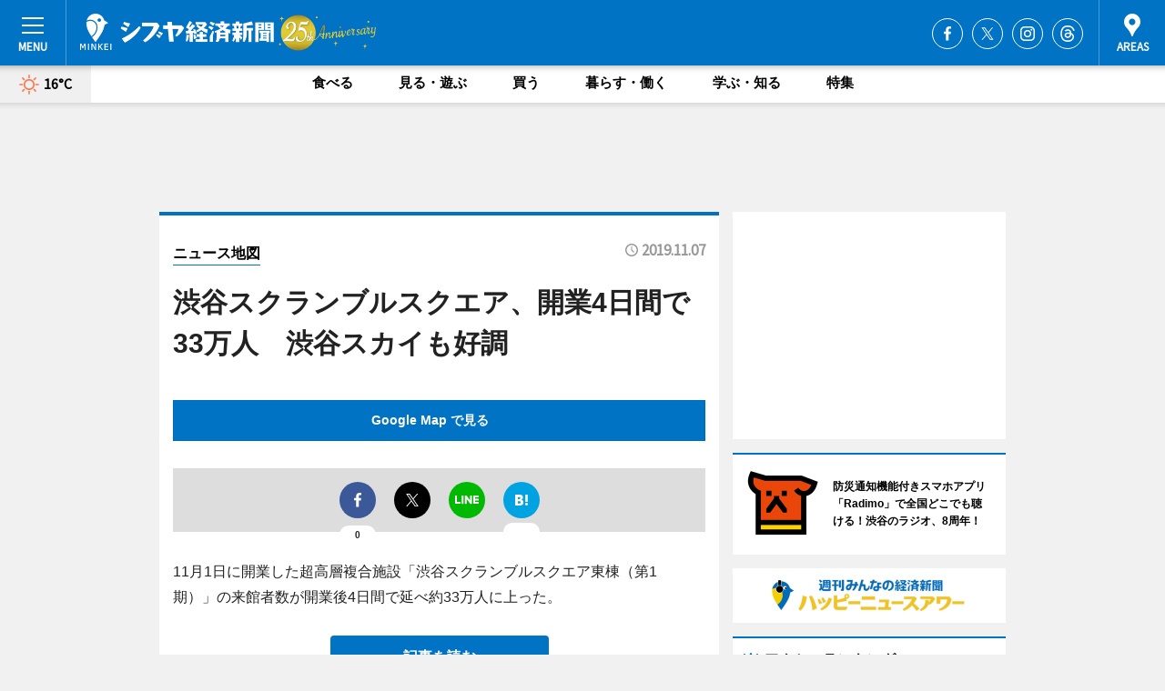

--- FILE ---
content_type: text/html; charset=utf-8
request_url: https://www.shibukei.com/mapnews/14579/
body_size: 72898
content:
<!DOCTYPE HTML>
<html>
<head>
<meta http-equiv="Content-Type" content="text/html; charset=utf-8">
<meta name="viewport" content="width=device-width,initial-scale=1,minimum-scale=1,maximum-scale=1,user-scalable=no">
<title>渋谷スクランブルスクエア、開業4日間で33万人　渋谷スカイも好調（ニュース地図） - シブヤ経済新聞</title>

<meta name="keywords" content="渋谷,シブヤ,経済,新聞,ニュース">
<meta name="description" content="シブヤ経済新聞は、広域渋谷圏のビジネス＆カルチャーニュースをお届けするニュースサイトです。イベントや展覧会・ライブなどのカルチャー情報はもちろん、ニューオープンの店舗情報から地元企業やソーシャルビジネスの新しい取り組み、エリアの流行・トレンドまで、地元のまちを楽しむ「ハッピーニュース」をお届けしています。">
<meta property="fb:app_id" content="475493342486765">
<meta property="fb:admins" content="100001334499453">
<meta property="og:site_name" content="シブヤ経済新聞">
<meta property="og:locale" content="ja_JP">
<meta property="og:type" content="article">
<meta name="twitter:card" content="summary_large_image">
<meta name="twitter:site" content="@minkei">
<meta property="og:title" content="渋谷スクランブルスクエア、開業4日間で33万人　渋谷スカイも好調（ニュース地図）">
<meta name="twitter:title" content="渋谷スクランブルスクエア、開業4日間で33万人　渋谷スカイも好調（ニュース地図）">
<link rel="canonical" href="https://www.shibukei.com/mapnews/14579/">
<meta property="og:url" content="https://www.shibukei.com/mapnews/14579/">
<meta name="twitter:url" content="https://www.shibukei.com/mapnews/14579/">
<meta property="og:description" content="広域渋谷圏のビジネス＆カルチャーニュース">
<meta name="twitter:description" content="広域渋谷圏のビジネス＆カルチャーニュース">
<meta property="og:image" content="https://images.keizai.biz/shibukei/headline/1573098826_photo.jpg">
<meta name="twitter:image" content="https://images.keizai.biz/shibukei/headline/1573098826_photo.jpg">
<meta property="fb:pages" content="138475029533957" />
<link href="https://images.keizai.biz/favicon.ico" rel="shortcut icon">
<link href="https://ex.keizai.biz/common.8.3.0/css.1.0.6/common.min.css?1768551712" rel="stylesheet" type="text/css">
<link href="https://ex.keizai.biz/common.8.3.0/css.1.0.6/single.min.css?1768551712" rel="stylesheet" type="text/css">
<link href="https://www.shibukei.com/css/style.css" rel="stylesheet" type="text/css">
<link href="https://ex.keizai.biz/common.8.3.0/css.1.0.6/all.min.css" rel="stylesheet" type="text/css">
<link href="https://fonts.googleapis.com/css?family=Source+Sans+Pro" rel="stylesheet">
<link href="https://cdn.jsdelivr.net/npm/yakuhanjp@3.0.0/dist/css/yakuhanjp.min.css" rel=”preload” as="stylesheet" type="text/css">
<link href="https://ex.keizai.biz/common.8.3.0/css.1.0.6/print.min.css" media="print" rel="stylesheet" type="text/css">
<script>
var microadCompass = microadCompass || {};
microadCompass.queue = microadCompass.queue || [];
</script>
<script charset="UTF-8" src="//j.microad.net/js/compass.js" onload="new microadCompass.AdInitializer().initialize();" async></script>
<script type="text/javascript">
var PWT={};
var pbjs = pbjs || {};
pbjs.que = pbjs.que || [];
var googletag = googletag || {};
googletag.cmd = googletag.cmd || [];
var gptRan = false;
PWT.jsLoaded = function(){
    if(!location.hostname.match(/proxypy.org|printwhatyoulike.com/)){
        loadGPT();
    }
};
var loadGPT = function(){
    if (!gptRan) {
        gptRan = true;
        var gads = document.createElement('script');
        var useSSL = 'https:' == document.location.protocol;
        gads.src = (useSSL ? 'https:' : 'http:') + '//securepubads.g.doubleclick.net/tag/js/gpt.js';
        gads.async = true;
        var node = document.getElementsByTagName('script')[0];
        node.parentNode.insertBefore(gads, node);
        var pbjsEl = document.createElement("script");
        pbjsEl.type = "text/javascript";
        pbjsEl.src = "https://anymind360.com/js/2131/ats.js";
        var pbjsTargetEl = document.getElementsByTagName("head")[0];
        pbjsTargetEl.insertBefore(pbjsEl, pbjsTargetEl.firstChild);
    }
};
setTimeout(loadGPT, 500);
</script>
<script type="text/javascript">
(function() {
var purl = window.location.href;
var url = '//ads.pubmatic.com/AdServer/js/pwt/157255/3019';
var profileVersionId = '';
if(purl.indexOf('pwtv=')>0){
    var regexp = /pwtv=(.*?)(&|$)/g;
    var matches = regexp.exec(purl);
    if(matches.length >= 2 && matches[1].length > 0){
    profileVersionId = '/'+matches[1];
    }
}
var wtads = document.createElement('script');
wtads.async = true;
wtads.type = 'text/javascript';
wtads.src = url+profileVersionId+'/pwt.js';
var node = document.getElementsByTagName('script')[0];
node.parentNode.insertBefore(wtads, node);
})();
</script>
<script>
window.gamProcessed = false;
window.gamFailSafeTimeout = 5e3;
window.reqGam = function () {
    if (!window.gamProcessed) {
        window.gamProcessed = true;
        googletag.cmd.push(function () {
            googletag.pubads().refresh();
        });
    }
};
setTimeout(function () {
    window.reqGam();
}, window.gamFailSafeTimeout);
var googletag = googletag || {};
googletag.cmd = googletag.cmd || [];
googletag.cmd.push(function(){
let issp = false;
let hbSlots = new Array();
let amznSlots = new Array();
const ua = window.navigator.userAgent.toLowerCase();
if (ua.indexOf('iphone') > 0 || ua.indexOf('ipod') > 0 || ua.indexOf('android') > 0 && ua.indexOf('mobile') > 0) {
    issp = true;
}
if (issp === true) {
    amznSlots.push(googletag.defineSlot('/159334285/sp_shibukei_header_1st', [[320, 100], [320, 50]], 'div-gpt-ad-1576055139196-0').addService(googletag.pubads()));
    hbSlots.push(googletag.defineSlot('/159334285/sp_shibukei_list_1st', [[336, 280], [300, 250], [320, 100], [320, 50], [200, 200], 'fluid'], 'div-gpt-ad-1580717788210-0').addService(googletag.pubads()));
    hbSlots.push(googletag.defineSlot('/159334285/sp_shibukei_inarticle', ['fluid', [300, 250], [336, 280], [320, 180], [1, 1]], 'div-gpt-ad-1576055195029-0').addService(googletag.pubads()));
    hbSlots.push(googletag.defineSlot('/159334285/sp_shibukei_footer_1st', ['fluid', [300, 250], [336, 280], [320, 100], [320, 50], [200, 200]], 'div-gpt-ad-1576055033248-0').addService(googletag.pubads()));
    hbSlots.push(googletag.defineSlot('/159334285/sp_shibukei_footer_2nd', [[300, 250], 'fluid', [336, 280], [320, 180], [320, 100], [320, 50], [200, 200]], 'div-gpt-ad-1576037774006-0').addService(googletag.pubads()));
    hbSlots.push(googletag.defineSlot('/159334285/sp_shibukei_footer_3rd', [[300, 250], [336, 280], [320, 100], [320, 50], [200, 200], 'fluid'], 'div-gpt-ad-1576055085577-0').addService(googletag.pubads()));
    hbSlots.push(googletag.defineSlot('/159334285/sp_shibukei_overlay', [320, 50], 'div-gpt-ad-1584427815478-0').addService(googletag.pubads()));
    hbSlots.push(googletag.defineSlot('/159334285/sp_shibukei_infeed_1st', ['fluid', [320, 100], [300, 100]], 'div-gpt-ad-1580370696425-0').addService(googletag.pubads()));
    hbSlots.push(googletag.defineSlot('/159334285/sp_shibukei_infeed_2st', [[300, 100], 'fluid', [320, 100]], 'div-gpt-ad-1580370846543-0').addService(googletag.pubads()));
    hbSlots.push(googletag.defineSlot('/159334285/sp_shibukei_infeed_3rd', [[300, 100], 'fluid', [320, 100]], 'div-gpt-ad-1580370937978-0').addService(googletag.pubads()));
} else {
    amznSlots.push(googletag.defineSlot('/159334285/pc_shibukei_header_1st', [[728, 90], [750, 100], [970, 90]], 'div-gpt-ad-1576054393576-0').addService(googletag.pubads()));
    amznSlots.push(googletag.defineSlot('/159334285/pc_shibukei_right_1st', ['fluid', [300, 250]], 'div-gpt-ad-1576054711791-0').addService(googletag.pubads()));
    hbSlots.push(googletag.defineSlot('/159334285/pc_shibukei_right_2nd', ['fluid', [300, 250], [200, 200]], 'div-gpt-ad-1576054772252-0').addService(googletag.pubads()));
    hbSlots.push(googletag.defineSlot('/159334285/pc_shibukei_inarticle', ['fluid', [300, 250], [336, 280]], 'div-gpt-ad-1576054895453-0').addService(googletag.pubads()));
    hbSlots.push(googletag.defineSlot('/159334285/pc_shibukei_right_3rd', [[300, 250], 'fluid', [300, 600], [160, 600], [200, 200]], 'div-gpt-ad-1576054833870-0').addService(googletag.pubads()));
    amznSlots.push(googletag.defineSlot('/159334285/pc_shibukei_left_1st', ['fluid', [300, 250]], 'div-gpt-ad-1576037145616-0'). addService(googletag.pubads()));
    hbSlots.push(googletag.defineSlot('/159334285/pc_shibukei_infeed_1st', ['fluid'], 'div-gpt-ad-1580370696425-0').addService(googletag.pubads()));
    hbSlots.push(googletag.defineSlot('/159334285/pc_shibukei_infeed_2st', ['fluid'], 'div-gpt-ad-1580370846543-0').addService(googletag.pubads()));
    hbSlots.push(googletag.defineSlot('/159334285/pc_shibukei_infeed_3rd', ['fluid'], 'div-gpt-ad-1580370937978-0').addService(googletag.pubads()));
}

const interstitialSlot = googletag.defineOutOfPageSlot('/159334285/shibukei_interstitial', googletag.enums.OutOfPageFormat.INTERSTITIAL);
if (interstitialSlot) amznSlots.push(interstitialSlot.addService(googletag.pubads()));
if (!googletag.pubads().isInitialLoadDisabled()) {
    googletag.pubads().disableInitialLoad();
}
googletag.pubads().enableSingleRequest();
googletag.pubads().collapseEmptyDivs();
googletag.enableServices();
googletag.pubads().refresh(amznSlots);
googletag.pubads().addEventListener('slotRequested', function(event) {
var elemId = event.slot.getSlotElementId();
for (var i = 0; i < hbSlots.length; i++) {
    if (hbSlots[i].getSlotElementId() == elemId) {
        window.gamProcessed = true;
    }
}
});
});
</script>
<script async src="//pagead2.googlesyndication.com/pagead/js/adsbygoogle.js"></script>
<script src="https://cdn.gmossp-sp.jp/ads/receiver.js"></script>
<script async src="https://contributor.google.com/scripts/53ce498761bf2b8e/loader.js"></script><script>(function(){'use strict';var g=function(a){var b=0;return function(){return b<a.length?{done:!1,value:a[b++]}:{done:!0}}},l=this||self,aa=/^[\w+/_-]+[=]{0,2}$/,m=null,p=function(){},q=function(a){var b=typeof a;if("object"==b)if(a){if(a instanceof Array)return"array";if(a instanceof Object)return b;var c=Object.prototype.toString.call(a);if("[object Window]"==c)return"object";if("[object Array]"==c||"number"==typeof a.length&&"undefined"!=typeof a.splice&&"undefined"!=typeof a.propertyIsEnumerable&&!a.propertyIsEnumerable("splice"))return"array";
if("[object Function]"==c||"undefined"!=typeof a.call&&"undefined"!=typeof a.propertyIsEnumerable&&!a.propertyIsEnumerable("call"))return"function"}else return"null";else if("function"==b&&"undefined"==typeof a.call)return"object";return b},r=Date.now||function(){return+new Date},t=function(a,b){function c(){}c.prototype=b.prototype;a.prototype=new c;a.prototype.constructor=a};var ba=function(a,b){Object.defineProperty(l,a,{configurable:!1,get:function(){return b},set:p})};var x=function(a,b){this.b=a===v&&b||"";this.a=w},w={},v={};var ca=function(a,b){a.src=b instanceof x&&b.constructor===x&&b.a===w?b.b:"type_error:TrustedResourceUrl";if(null===m)b:{b=l.document;if((b=b.querySelector&&b.querySelector("script[nonce]"))&&(b=b.nonce||b.getAttribute("nonce"))&&aa.test(b)){m=b;break b}m=""}b=m;b&&a.setAttribute("nonce",b)};var y=function(){return Math.floor(2147483648*Math.random()).toString(36)+Math.abs(Math.floor(2147483648*Math.random())^r()).toString(36)};var z=function(a,b){b=String(b);"application/xhtml+xml"===a.contentType&&(b=b.toLowerCase());return a.createElement(b)},A=function(a){this.a=a||l.document||document};A.prototype.appendChild=function(a,b){a.appendChild(b)};var B=function(a,b,c,d,e,f){try{var k=a.a,h=z(a.a,"SCRIPT");h.async=!0;ca(h,b);k.head.appendChild(h);h.addEventListener("load",function(){e();d&&k.head.removeChild(h)});h.addEventListener("error",function(){0<c?B(a,b,c-1,d,e,f):(d&&k.head.removeChild(h),f())})}catch(n){f()}};var da=l.atob("aHR0cHM6Ly93d3cuZ3N0YXRpYy5jb20vaW1hZ2VzL2ljb25zL21hdGVyaWFsL3N5c3RlbS8xeC93YXJuaW5nX2FtYmVyXzI0ZHAucG5n"),ea=l.atob("WW91IGFyZSBzZWVpbmcgdGhpcyBtZXNzYWdlIGJlY2F1c2UgYWQgb3Igc2NyaXB0IGJsb2NraW5nIHNvZnR3YXJlIGlzIGludGVyZmVyaW5nIHdpdGggdGhpcyBwYWdlLg=="),fa=l.atob("RGlzYWJsZSBhbnkgYWQgb3Igc2NyaXB0IGJsb2NraW5nIHNvZnR3YXJlLCB0aGVuIHJlbG9hZCB0aGlzIHBhZ2Uu"),ha=function(a,b,c){this.b=a;this.f=new A(this.b);this.a=null;this.c=[];this.g=!1;this.i=b;this.h=c},E=function(a){if(a.b.body&&!a.g){var b=
function(){C(a);l.setTimeout(function(){return D(a,3)},50)};B(a.f,a.i,2,!0,function(){l[a.h]||b()},b);a.g=!0}},C=function(a){for(var b=F(1,5),c=0;c<b;c++){var d=G(a);a.b.body.appendChild(d);a.c.push(d)}b=G(a);b.style.bottom="0";b.style.left="0";b.style.position="fixed";b.style.width=F(100,110).toString()+"%";b.style.zIndex=F(2147483544,2147483644).toString();b.style["background-color"]=H(249,259,242,252,219,229);b.style["box-shadow"]="0 0 12px #888";b.style.color=H(0,10,0,10,0,10);b.style.display=
"flex";b.style["justify-content"]="center";b.style["font-family"]="Roboto, Arial";c=G(a);c.style.width=F(80,85).toString()+"%";c.style.maxWidth=F(750,775).toString()+"px";c.style.margin="24px";c.style.display="flex";c.style["align-items"]="flex-start";c.style["justify-content"]="center";d=z(a.f.a,"IMG");d.className=y();d.src=da;d.style.height="24px";d.style.width="24px";d.style["padding-right"]="16px";var e=G(a),f=G(a);f.style["font-weight"]="bold";f.textContent=ea;var k=G(a);k.textContent=fa;I(a,
e,f);I(a,e,k);I(a,c,d);I(a,c,e);I(a,b,c);a.a=b;a.b.body.appendChild(a.a);b=F(1,5);for(c=0;c<b;c++)d=G(a),a.b.body.appendChild(d),a.c.push(d)},I=function(a,b,c){for(var d=F(1,5),e=0;e<d;e++){var f=G(a);b.appendChild(f)}b.appendChild(c);c=F(1,5);for(d=0;d<c;d++)e=G(a),b.appendChild(e)},F=function(a,b){return Math.floor(a+Math.random()*(b-a))},H=function(a,b,c,d,e,f){return"rgb("+F(Math.max(a,0),Math.min(b,255)).toString()+","+F(Math.max(c,0),Math.min(d,255)).toString()+","+F(Math.max(e,0),Math.min(f,
255)).toString()+")"},G=function(a){a=z(a.f.a,"DIV");a.className=y();return a},D=function(a,b){0>=b||null!=a.a&&0!=a.a.offsetHeight&&0!=a.a.offsetWidth||(ia(a),C(a),l.setTimeout(function(){return D(a,b-1)},50))},ia=function(a){var b=a.c;var c="undefined"!=typeof Symbol&&Symbol.iterator&&b[Symbol.iterator];b=c?c.call(b):{next:g(b)};for(c=b.next();!c.done;c=b.next())(c=c.value)&&c.parentNode&&c.parentNode.removeChild(c);a.c=[];(b=a.a)&&b.parentNode&&b.parentNode.removeChild(b);a.a=null};var ka=function(a,b,c,d,e){var f=ja(c),k=function(n){n.appendChild(f);l.setTimeout(function(){f?(0!==f.offsetHeight&&0!==f.offsetWidth?b():a(),f.parentNode&&f.parentNode.removeChild(f)):a()},d)},h=function(n){document.body?k(document.body):0<n?l.setTimeout(function(){h(n-1)},e):b()};h(3)},ja=function(a){var b=document.createElement("div");b.className=a;b.style.width="1px";b.style.height="1px";b.style.position="absolute";b.style.left="-10000px";b.style.top="-10000px";b.style.zIndex="-10000";return b};var J={},K=null;var L=function(){},M="function"==typeof Uint8Array,N=function(a,b){a.b=null;b||(b=[]);a.j=void 0;a.f=-1;a.a=b;a:{if(b=a.a.length){--b;var c=a.a[b];if(!(null===c||"object"!=typeof c||"array"==q(c)||M&&c instanceof Uint8Array)){a.g=b-a.f;a.c=c;break a}}a.g=Number.MAX_VALUE}a.i={}},O=[],P=function(a,b){if(b<a.g){b+=a.f;var c=a.a[b];return c===O?a.a[b]=[]:c}if(a.c)return c=a.c[b],c===O?a.c[b]=[]:c},Q=function(a,b,c){if(b<a.g)a.a[b+a.f]=c;else{var d=a.g+a.f;a.a[d]||(a.c=a.a[d]={});a.c[b]=c}return a},S=
function(a,b){var c=R;a.b||(a.b={});if(!a.b[b]){var d=P(a,b);d&&(a.b[b]=new c(d))}return a.b[b]};
L.prototype.h=M?function(){var a=Uint8Array.prototype.toJSON;Uint8Array.prototype.toJSON=function(){var b;void 0===b&&(b=0);if(!K){K={};for(var c="ABCDEFGHIJKLMNOPQRSTUVWXYZabcdefghijklmnopqrstuvwxyz0123456789".split(""),d=["+/=","+/","-_=","-_.","-_"],e=0;5>e;e++){var f=c.concat(d[e].split(""));J[e]=f;for(var k=0;k<f.length;k++){var h=f[k];void 0===K[h]&&(K[h]=k)}}}b=J[b];c=[];for(d=0;d<this.length;d+=3){var n=this[d],u=(e=d+1<this.length)?this[d+1]:0;h=(f=d+2<this.length)?this[d+2]:0;k=n>>2;n=(n&
3)<<4|u>>4;u=(u&15)<<2|h>>6;h&=63;f||(h=64,e||(u=64));c.push(b[k],b[n],b[u]||"",b[h]||"")}return c.join("")};try{return JSON.stringify(this.a&&this.a,T)}finally{Uint8Array.prototype.toJSON=a}}:function(){return JSON.stringify(this.a&&this.a,T)};var T=function(a,b){return"number"!=typeof b||!isNaN(b)&&Infinity!==b&&-Infinity!==b?b:String(b)};L.prototype.toString=function(){return this.a.toString()};var R=function(a){N(this,a)};t(R,L);var U=function(a){N(this,a)};t(U,L);var la=function(a,b){this.c=new A(a);var c=S(b,5);c=new x(v,P(c,4)||"");this.b=new ha(a,c,P(b,4));this.a=b},ma=function(a,b,c,d){b=new R(b?JSON.parse(b):null);b=new x(v,P(b,4)||"");B(a.c,b,3,!1,c,function(){ka(function(){E(a.b);d(!1)},function(){d(!0)},P(a.a,2),P(a.a,3),P(a.a,1))})};var na=function(a,b){V(a,"internal_api_load_with_sb",function(c,d,e){ma(b,c,d,e)});V(a,"internal_api_sb",function(){E(b.b)})},V=function(a,b,c){a=l.btoa(a+b);ba(a,c)},W=function(a,b,c){for(var d=[],e=2;e<arguments.length;++e)d[e-2]=arguments[e];e=l.btoa(a+b);e=l[e];if("function"==q(e))e.apply(null,d);else throw Error("API not exported.");};var X=function(a){N(this,a)};t(X,L);var Y=function(a){var b=this.h=l.document;var c=new U;var d=P(a,3);c=Q(c,1,d);d=P(a,12);c=Q(c,2,d);d=P(a,5);c=Q(c,3,d);d=P(a,10);c=Q(c,4,d);d=S(a,11);c.b||(c.b={});var e=d?d.a:d;c.b[5]=d;c=Q(c,5,e);this.g=new la(b,c);this.a=P(a,1);this.f=S(a,2);this.c=!1;this.b=a};Y.prototype.start=function(){try{oa(),na(this.a,this.g),l.googlefc=l.googlefc||{},"callbackQueue"in l.googlefc||(l.googlefc.callbackQueue=[]),pa(this)}catch(a){W(this.a,"internal_api_sb")}};
var oa=function(){var a=function(){if(!l.frames.googlefcPresent)if(document.body){var b=document.createElement("iframe");b.style.display="none";b.style.width="0px";b.style.height="0px";b.style.border="none";b.style.zIndex="-1000";b.style.left="-1000px";b.style.top="-1000px";b.name="googlefcPresent";document.body.appendChild(b)}else l.setTimeout(a,5)};a()},pa=function(a){var b=r();W(a.a,"internal_api_load_with_sb",a.f.h(),function(){var c;var d=a.a,e=l[l.btoa(d+"cached_js")];if(e){e=l.atob(e);e=parseInt(e,
10);d=l.btoa(d+"cached_js").split(".");var f=l;d[0]in f||"undefined"==typeof f.execScript||f.execScript("var "+d[0]);for(;d.length&&(c=d.shift());)d.length?f[c]&&f[c]!==Object.prototype[c]?f=f[c]:f=f[c]={}:f[c]=null;c=Math.abs(b-e);c=1728E5>c?0:c}else c=-1;0!=c&&(W(a.a,"internal_api_sb"),Z(a,P(a.b,9)))},function(c){c?Z(a,P(a.b,7)):Z(a,P(a.b,8))})},Z=function(a,b){a.c||(a.c=!0,a=new l.XMLHttpRequest,a.open("GET",b,!0),a.send())};(function(a,b){l[a]=function(c){for(var d=[],e=0;e<arguments.length;++e)d[e-0]=arguments[e];l[a]=p;b.apply(null,d)}})("__475an521in8a__",function(a){"function"==typeof l.atob&&(a=l.atob(a),a=new X(a?JSON.parse(a):null),(new Y(a)).start())});}).call(this);
window.__475an521in8a__("[base64]/[base64]/[base64]");</script>
<style>
.fc-ab-root .fc-button.fc-button-custom-choice, .fc-ab-root .fc-dialog-container .fc-subscription-link {
    display: none;
}
</style>
<script type="text/javascript">
window._taboola = window._taboola || [];
_taboola.push({article:'auto'});
! function(e, f, u, i) {
if (!document.getElementById(i)) {
e.async = 1;
e.src = u;
e.id = i;
f.parentNode.insertBefore(e, f);
}
}(document.createElement('script'),
document.getElementsByTagName('script')[0],
'//cdn.taboola.com/libtrc/minkeijapan-network/loader.js',
'tb_loader_script');
if (window.performance && typeof window.performance.mark == 'function')
{window.performance.mark('tbl_ic');}
</script>
</head>
<body>

<div id="wrap">
<div id="header">
<div class="inner">
<div id="menuBtn"><span></span></div>
<h1 class="logo"><a href="https://www.shibukei.com/">シブヤ経済新聞</a></h1>
<div id="areasBtn"><span></span></div>
<ul class="sns">
<li class="fb"><a href="https://www.facebook.com/shibukei" target="_blank">Facebook</a></li><li class="tw"><a href="https://twitter.com/shibuyakeizai" target="_blank">Twitter</a></li><li class="itg"><a href="https://www.instagram.com/shibukei_news" target="_blank">Instagram</a></li><li class="thr"><a href="https://www.threads.net/@shibukei_news" target="_blank">Threads</a></li></ul>
</div>
</div>
<div id="gNavi">
<div id="weather"><a href="https://www.shibukei.com/weather/"><img src="https://images.keizai.biz/img/weather/100.svg" alt=""><span>16°C</span></a></div>
<div class="link">
<ul>
<li><a href="https://www.shibukei.com/gourmet/archives/1/">食べる</a></li>
<li><a href="https://www.shibukei.com/play/archives/1/">見る・遊ぶ</a></li>
<li><a href="https://www.shibukei.com/shopping/archives/1/">買う</a></li>
<li><a href="https://www.shibukei.com/life/archives/1/">暮らす・働く</a></li>
<li><a href="https://www.shibukei.com/study/archives/1/">学ぶ・知る</a></li>
<li><a href="https://www.shibukei.com/special/archives/1/">特集</a></li>
</ul>
</div>
</div>
<div id="topBnr">
<script>
const spw = 430;
const hbnr = document.createElement('div');
const cbnr = document.createElement('div');
if (screen.width <= spw) {
    hbnr.classList.add("bnrW320");
    cbnr.setAttribute('id', 'div-gpt-ad-1576055139196-0');
} else {
    hbnr.classList.add("bnrWPC");
    cbnr.setAttribute('id', 'div-gpt-ad-1576054393576-0');
}
hbnr.appendChild(cbnr);
document.currentScript.parentNode.appendChild(hbnr);
if (screen.width <= spw) {
    googletag.cmd.push(function() { googletag.display('div-gpt-ad-1576055139196-0'); });
} else {
    googletag.cmd.push(function() { googletag.display('div-gpt-ad-1576054393576-0'); });
}
</script>
</div>

<div id="container">
<div class="contents" id="topBox">
<div class="box">
<div class="ttl">
<span><a href="https://www.shibukei.com/mapnews/archives/">ニュース地図</a></span>
<time>2019.11.07</time>
<h1>渋谷スクランブルスクエア、開業4日間で33万人　渋谷スカイも好調</h1>
</div>
<div class="main">
<a href="https://www.shibukei.com/headline/14579/"><img src="https://maps.googleapis.com/maps/api/staticmap?size=744x419&scale=2&markers=anchor:bottomcenter|icon:https://images.keizai.biz/img/extras/mapicon2025v5.png|35.6582481,139.70227320000004&key=AIzaSyA1Pc6oXLKKX73mQWROn5S2SCVEjEUPPro" width="744" height="419" alt=""></a>
<p id="mapLink" style="background: #0073C4;"><a href="https://maps.google.com/maps?q=35.6582481,139.70227320000004" target="_blank"><span style="color: #fff; font-weight: bold; background: none;">Google Map で見る</a>
</p>
</div>
<script>var _puri = "https://www.shibukei.com/mapnews/14579/";</script>
<div class="snsArea">
<ul>
<li class="fb"><a href="https://www.facebook.com/share.php?u=https://www.shibukei.com/mapnews/14579/" class="popup" target="_blank"></a><span id="fb_count"><p id="fb_count_num">0</p></span></li>
<li class="tw"><a href="https://twitter.com/intent/tweet?url=https://www.shibukei.com/mapnews/14579/&text=渋谷スクランブルスクエア、開業4日間で33万人　渋谷スカイも好調（ニュース地図）" class="popup" target="_blank"></a></li>
<li class="line"><a href="https://line.me/R/msg/text/?%E6%B8%8B%E8%B0%B7%E3%82%B9%E3%82%AF%E3%83%A9%E3%83%B3%E3%83%96%E3%83%AB%E3%82%B9%E3%82%AF%E3%82%A8%E3%82%A2%E3%80%81%E9%96%8B%E6%A5%AD4%E6%97%A5%E9%96%93%E3%81%A733%E4%B8%87%E4%BA%BA%E3%80%80%E6%B8%8B%E8%B0%B7%E3%82%B9%E3%82%AB%E3%82%A4%E3%82%82%E5%A5%BD%E8%AA%BF%EF%BC%88%E3%83%8B%E3%83%A5%E3%83%BC%E3%82%B9%E5%9C%B0%E5%9B%B3%EF%BC%89%0d%0ahttps%3A%2F%2Fwww.shibukei.com%2Fmapnews%2F14579%2F" class="popup" target="_blank"></a></li>
<li class="htn"><a href="http://b.hatena.ne.jp/entry/https://www.shibukei.com/mapnews/14579/" target="_blank"></a><span id="htn_count">&nbsp;</span></li>
</ul>
</div>
<div class="txt bnr2_txt">
<p>11月1日に開業した超高層複合施設「渋谷スクランブルスクエア東棟（第1期）」の来館者数が開業後4日間で延べ約33万人に上った。</p>
<script>
const _bnr = document.createElement('div');
const _cbnr = document.createElement('div');
_bnr.classList.add("bnr2");
if (screen.width <= spw) {
    _cbnr.setAttribute('id', 'div-gpt-ad-1576055195029-0');
} else {
    _cbnr.setAttribute('id', 'div-gpt-ad-1576054895453-0');
}
_bnr.appendChild(_cbnr);
document.currentScript.parentNode.appendChild(_bnr);
if (screen.width <= spw) {
    googletag.cmd.push(function(){
        googletag.display('div-gpt-ad-1576055195029-0');
    });
} else {
    googletag.cmd.push(function(){
        googletag.display('div-gpt-ad-1576054895453-0');
    });
}
</script>
</div>
<ul class="btnList article">
<li class="send"><a href="https://www.shibukei.com/headline/14579/">記事を読む</a></li>
</ul>
<ul class="snsList">
<li>
<a href="https://twitter.com/share" class="twitter-share-button popup" data-url="https://www.shibukei.com/mapnews/14579/" data-text="渋谷スクランブルスクエア、開業4日間で33万人　渋谷スカイも好調（ニュース地図）" data-lang="ja"></a><script>!function(d,s,id){var js,fjs=d.getElementsByTagName(s)[0],p='https';if(!d.getElementById(id)){js=d.createElement(s);js.id=id;js.src=p+'://platform.twitter.com/widgets.js';fjs.parentNode.insertBefore(js,fjs);}}(document, 'script', 'twitter-wjs');</script>
</li>
<li>
<div id="fb-root"></div>
<script async defer crossorigin="anonymous" src="https://connect.facebook.net/ja_JP/sdk.js#xfbml=1&version=v9.0&appId=475493342486765&autoLogAppEvents=1" nonce="mlP5kZZA"></script>
<div class="fb-share-button" data-href="https://www.shibukei.com/mapnews/14579/" data-layout="button_count" data-size="small"><a target="_blank" href="https://www.facebook.com/sharer/sharer.php?u=https%3A%2F%2Fwww.shibukei.com%2Fmapnews%2F14579%2F&amp;src=sdkpreparse" class="fb-xfbml-parse-ignore">シェア</a></div>
</li>
<li>
<div class="line-it-button" data-lang="ja" data-type="share-a" data-url="https://www.shibukei.com/mapnews/14579/" style="display: none;"></div>
<script src="https://d.line-scdn.net/r/web/social-plugin/js/thirdparty/loader.min.js" async="async" defer="defer"></script>
</li>
<li>
<a href="http://b.hatena.ne.jp/entry/" class="hatena-bookmark-button" data-hatena-bookmark-layout="basic-label-counter" data-hatena-bookmark-lang="ja" data-hatena-bookmark-height="20" title="はてなブックマークに追加"><img src="https://b.st-hatena.com/images/entry-button/button-only@2x.png" alt="はてなブックマークに追加" width="20" height="20" style="border: none;" /></a><script type="text/javascript" src="https://b.st-hatena.com/js/bookmark_button.js" charset="utf-8" async="async"></script>
</li>
</ul>
</div>
<div class="box">
<div class="pager">
<ul>
<li class="prev"><a href="https://www.shibukei.com/mapnews/14578/"><span>前の地図</span></a></li><li class="next"><a href="https://www.shibukei.com/mapnews/14580/"><span>次の地図</span></a></li></ul>
</div>
</div>
</div>
<div class="box" style="text-align: center;">
<div id="middleBnr" class="box bnr">
<script>
if (screen.width <= spw) {
    const _cMiddleBnr = document.createElement('div');
    _cMiddleBnr.setAttribute('id', 'div-gpt-ad-1580717788210-0');
    document.currentScript.parentNode.appendChild(_cMiddleBnr);
    googletag.cmd.push(function() { googletag.display('div-gpt-ad-1580717788210-0'); });
}
</script>

</div>
</div>
<div id="info">
<div id="category">

<div class="box">
<div id="taboola-below-article-thumbnails"></div>
<script type="text/javascript">
window._taboola = window._taboola || [];
_taboola.push({
mode: 'thumbnails-a',
container: 'taboola-below-article-thumbnails',
placement: 'Below Article Thumbnails',
target_type: 'mix'
});
</script>
</div>
<div class="box latestnews">
<div class="ttl"><h2>最新ニュース</h2></div>
<div class="thumbA">
<a href="https://www.shibukei.com/headline/19677/">
<div class="img">
<img src="https://images.keizai.biz/shibukei/headline/1768545265_photo.jpg" alt="">
</div>
<span>食べる</span>
<h3>台湾発ティーカフェ「ゴンチャ」、日本1号店・旧原宿表参道店「復活」</h3>
<p>台湾発ティーカフェ「ゴンチャ」の新店舗「ゴンチャ 原宿表参道店」（渋谷区神宮前6）が1月19日、原宿エリアにオープンする。</p>
</a>
</div>
<ul class="thumbC">
<li>
<a href="https://www.shibukei.com/headline/19676/">
<div class="img">
<img src="https://images.keizai.biz/shibukei/thumbnail/1768533730_mini.jpg" alt="">
</div>
<div class="block">
<span>見る・遊ぶ</span><h3>渋谷で日本初「イカゲーム」体験イベント　6つのゲーム展開</h3>
</div>
</a>
</li>
<li>
<a href="https://www.shibukei.com/headline/19675/">
<div class="img">
<img src="https://images.keizai.biz/shibukei/thumbnail/1768476294_mini.jpg" alt="">
</div>
<div class="block">
<span>買う</span><h3>G-DRAGONさんとラインフレンズ協業キャラ、渋谷でポップアップ</h3>
</div>
</a>
</li>
<li>
<a href="https://www.shibukei.com/headline/19674/">
<div class="img">
<img src="https://images.keizai.biz/shibukei/thumbnail/1768457391_mini.jpg" alt="">
</div>
<div class="block">
<span>見る・遊ぶ</span><h3>渋谷で「三鷹の森ジブリ美術館ライブラリー」20周年記念映画祭</h3>
</div>
</a>
</li>
<li>
<a href="https://www.shibukei.com/headline/19673/">
<div class="img">
<img src="https://images.keizai.biz/shibukei/thumbnail/1768401421_mini.jpg" alt="">
</div>
<div class="block">
<span>見る・遊ぶ</span><h3>代官山で新春マーケットイベント　獅子舞やおみくじ付き花火も</h3>
</div>
</a>
</li>
<li>
<a href="https://www.shibukei.com/headline/19672/">
<div class="img">
<img src="https://images.keizai.biz/shibukei/thumbnail/1768386203_mini.jpg" alt="">
</div>
<div class="block">
<span>見る・遊ぶ</span><h3>TOKYO DIME、渋谷でホームゲーム　「気軽に3x3体験して」</h3>
</div>
</a>
</li>
<li id="_ads">
<div id='div-gpt-ad-1580370696425-0'>
<script>
googletag.cmd.push(function() { googletag.display('div-gpt-ad-1580370696425-0'); });
</script>
</div>
</li>

</ul>
<div class="more"><a href="https://www.shibukei.com/headline/archives/1/"><span>もっと見る</span></a></div>
</div>
<div class="box gourmet">
<div class="ttl"><h2>食べる</h2></div>
<div class="thumbA">
<a href="https://www.shibukei.com/headline/19677/">
<div class="img"><img class="lazy" src="https://images.keizai.biz/img/extras/noimage.png" data-src="https://images.keizai.biz/shibukei/headline/1768545265_photo.jpg" alt=""></div>
<span>食べる</span>
<h3>台湾発ティーカフェ「ゴンチャ」、日本1号店・旧原宿表参道店「復活」</h3>
<p>台湾発ティーカフェ「ゴンチャ」の新店舗「ゴンチャ 原宿表参道店」（渋谷区神宮前6）が1月19日、原宿エリアにオープンする。</p>
</a>
</div>
<ul class="thumbC">
<li>
<a href="https://www.shibukei.com/headline/19666/">
<div class="img"><img class="lazy" src="https://images.keizai.biz/img/extras/noimage.png" data-src="https://images.keizai.biz/shibukei/headline/1768297775.jpg" alt=""></div>
<div class="block">
<span>食べる</span>
<h3>表参道で「いちごさんどう」　12店が佐賀イチゴ「いちごさん」限定メニュー</h3>
</div>
</a>
</li>
<li>
<a href="https://www.shibukei.com/headline/19668/">
<div class="img"><img class="lazy" src="https://images.keizai.biz/img/extras/noimage.png" data-src="https://images.keizai.biz/shibukei/headline/1767950377.jpg" alt=""></div>
<div class="block">
<span>食べる</span>
<h3>渋谷・スペイン坂に富山発グルメピザ店「SHOGUN PIZZA」　都内初出店</h3>
</div>
</a>
</li>
<li>
<a href="https://www.shibukei.com/headline/19659/">
<div class="img"><img class="lazy" src="https://images.keizai.biz/img/extras/noimage.png" data-src="https://images.keizai.biz/shibukei/headline/1767739263.jpg" alt=""></div>
<div class="block">
<span>食べる</span>
<h3>渋谷に居酒屋「RINN」　ロティサリーとクラフト焼酎テーマに</h3>
</div>
</a>
</li>
<li id="_ads15">
<div id='div-gpt-ad-1580370846543-0'>
<script>
googletag.cmd.push(function() { googletag.display('div-gpt-ad-1580370846543-0'); });
</script>
</div>
</li>

</ul>
<div class="more"><a href="https://www.shibukei.com/gourmet/archives/1/"><span>もっと見る</span></a></div>
</div>
<div class="box play">
<div class="ttl"><h2>見る・遊ぶ</h2></div>
<div class="thumbA">
<a href="https://www.shibukei.com/headline/19676/">
<div class="img"><img class="lazy" src="https://images.keizai.biz/img/extras/noimage.png" data-src="https://images.keizai.biz/shibukei/headline/1768533730_photo.jpg" alt=""></div>
<span>見る・遊ぶ</span>
<h3>渋谷で日本初「イカゲーム」体験イベント　6つのゲーム展開</h3>
<p>「Netflix」の韓国発ドラマ「イカゲーム」の世界観を体験できるイベント「Netflix渋谷リアル・イカゲーム」が1月16日、渋谷フクラス（渋谷区道玄坂1）内の「東急プラザ渋谷」3階で始まる。</p>
</a>
</div>
<ul class="thumbC">
<li>
<a href="https://www.shibukei.com/headline/19674/">
<div class="img"><img class="lazy" src="https://images.keizai.biz/img/extras/noimage.png" data-src="https://images.keizai.biz/shibukei/headline/1768457391.jpg" alt=""></div>
<div class="block">
<span>見る・遊ぶ</span>
<h3>渋谷で「三鷹の森ジブリ美術館ライブラリー」20周年記念映画祭</h3>
</div>
</a>
</li>
<li>
<a href="https://www.shibukei.com/headline/19673/">
<div class="img"><img class="lazy" src="https://images.keizai.biz/img/extras/noimage.png" data-src="https://images.keizai.biz/shibukei/headline/1768401421.jpg" alt=""></div>
<div class="block">
<span>見る・遊ぶ</span>
<h3>代官山で新春マーケットイベント　獅子舞やおみくじ付き花火も</h3>
</div>
</a>
</li>
<li>
<a href="https://www.shibukei.com/headline/19672/">
<div class="img"><img class="lazy" src="https://images.keizai.biz/img/extras/noimage.png" data-src="https://images.keizai.biz/shibukei/headline/1768386203.jpg" alt=""></div>
<div class="block">
<span>見る・遊ぶ</span>
<h3>TOKYO DIME、渋谷でホームゲーム　「気軽に3x3体験して」</h3>
</div>
</a>
</li>
<li id="_ads25">
<div id='div-gpt-ad-1580370937978-0'>
<script>
googletag.cmd.push(function() { googletag.display('div-gpt-ad-1580370937978-0'); });
</script>
</div>
</li>

</ul>
<div class="more"><a href="https://www.shibukei.com/play/archives/1/"><span>もっと見る</span></a></div>
</div>
<div class="box shopping">
<div class="ttl"><h2>買う</h2></div>
<div class="thumbA">
<a href="https://www.shibukei.com/headline/19675/">
<div class="img"><img class="lazy" src="https://images.keizai.biz/img/extras/noimage.png" data-src="https://images.keizai.biz/shibukei/headline/1768476294_photo.jpg" alt=""></div>
<span>買う</span>
<h3>G-DRAGONさんとラインフレンズ協業キャラ、渋谷でポップアップ</h3>
<p>人気男性グループ「BIGBANG」のG-DRAGONさんとキャラクターブランド「LINE FRIENDS（ラインフレンズ）」が協業したキャラクター「ZO&FRIENDS」のポップアップ企画が1月28日から、渋谷公園通りにあるラインフレンズの大型フラッグシップストア「LINE FRIENDS SQUARE SHIBUYA」（渋谷区神南1）地下1階で開かれる。</p>
</a>
</div>
<ul class="thumbC">
<li>
<a href="https://www.shibukei.com/headline/19669/">
<div class="img"><img class="lazy" src="https://images.keizai.biz/img/extras/noimage.png" data-src="https://images.keizai.biz/shibukei/headline/1767949690.jpg" alt=""></div>
<div class="block">
<span>買う</span>
<h3>「冬の」サンダルブランド「SUBU」、表参道でポップアップイベント</h3>
</div>
</a>
</li>
<li>
<a href="https://www.shibukei.com/headline/19667/">
<div class="img"><img class="lazy" src="https://images.keizai.biz/img/extras/noimage.png" data-src="https://images.keizai.biz/shibukei/headline/1767932449.jpg" alt=""></div>
<div class="block">
<span>買う</span>
<h3>代官山に仏ディオール新店舗「バンブー パビリオン」　庭園やカフェ併設</h3>
</div>
</a>
</li>
<li>
<a href="https://www.shibukei.com/headline/19658/">
<div class="img"><img class="lazy" src="https://images.keizai.biz/img/extras/noimage.png" data-src="https://images.keizai.biz/shibukei/headline/1767672569.jpg" alt=""></div>
<div class="block">
<span>買う</span>
<h3>「ピーコックストア恵比寿店」閉店へ　50年の歴史に幕、惜しむ声も</h3>
</div>
</a>
</li>
<li>
<a href="https://www.shibukei.com/headline/19656/">
<div class="img"><img class="lazy" src="https://images.keizai.biz/img/extras/noimage.png" data-src="https://images.keizai.biz/shibukei/headline/1767595079.jpg" alt=""></div>
<div class="block">
<span>買う</span>
<h3>ヴァンズ、渋谷に古着アップサイクル限定店　アーカイブデザインをプリント</h3>
</div>
</a>
</li>

</ul>
<div class="more"><a href="https://www.shibukei.com/shopping/archives/1/"><span>もっと見る</span></a></div>
</div>
<div class="box study hdSP">
<div class="ttl"><h2>学ぶ・知る</h2></div>
<div class="thumbA">
<a href="https://www.shibukei.com/headline/19664/">
<div class="img"><img class="lazy" src="https://images.keizai.biz/img/extras/noimage.png" data-src="https://images.keizai.biz/shibukei/headline/1767856690_photo.png" alt=""></div>
<span>学ぶ・知る</span>
<h3>青学大、青山キャンパスで「箱根駅伝」優勝報告会　原監督・黒田選手ら笑顔</h3>
<p>「第102回箱根駅伝」で9度目となる総合優勝を3連覇で決めた青山学院大学が1月8日、青山キャンパス（渋谷区渋谷4）で優勝報告会を開き、原晋監督や優勝の立役者となった4年で主将の黒田朝日選手らが出席した。</p>
</a>
</div>
<ul class="thumbC">
<li>
<a href="https://www.shibukei.com/headline/19657/">
<div class="img"><img class="lazy" src="https://images.keizai.biz/img/extras/noimage.png" data-src="https://images.keizai.biz/shibukei/headline/1767615633.jpg" alt=""></div>
<div class="block">
<span>学ぶ・知る</span>
<h3>渋谷区スタートアップ支援の認定制度に9社採択　子育て、エンタメなど</h3>
</div>
</a>
</li>
<li>
<a href="https://www.shibukei.com/headline/19650/">
<div class="img"><img class="lazy" src="https://images.keizai.biz/img/extras/noimage.png" data-src="https://images.keizai.biz/shibukei/headline/1766809598.png" alt=""></div>
<div class="block">
<span>学ぶ・知る</span>
<h3>実践女子大学、「渋谷キャンパス」に全学部集約へ　2031年4月めどに</h3>
</div>
</a>
</li>
<li>
<a href="https://www.shibukei.com/headline/19645/">
<div class="img"><img class="lazy" src="https://images.keizai.biz/img/extras/noimage.png" data-src="https://images.keizai.biz/shibukei/headline/1766649525.jpg" alt=""></div>
<div class="block">
<span>学ぶ・知る</span>
<h3>サッポロHD、不動産事業を売却へ　恵比寿ではブランド発信継続</h3>
</div>
</a>
</li>
<li>
<a href="https://www.shibukei.com/headline/19621/">
<div class="img"><img class="lazy" src="https://images.keizai.biz/img/extras/noimage.png" data-src="https://images.keizai.biz/shibukei/headline/1765788960.jpg" alt=""></div>
<div class="block">
<span>学ぶ・知る</span>
<h3>原宿・オークリーストアに平野歩夢選手　第1子から「エネルギーもらう」</h3>
</div>
</a>
</li>

</ul>
<div class="more"><a href="https://www.shibukei.com/study/archives/1/"><span>もっと見る</span></a></div>
</div>
<div class="box life hdSP">
<div class="ttl"><h2>暮らす・働く</h2></div>
<div class="thumbA">
<a href="https://www.shibukei.com/headline/19660/">
<div class="img"><img class="lazy" src="https://images.keizai.biz/img/extras/noimage.png" data-src="https://images.keizai.biz/shibukei/headline/1767765524_photo.jpg" alt=""></div>
<span>暮らす・働く</span>
<h3>原宿クエストにシェアオフィス「LIFORK H／Q」　カフェなどを併設</h3>
<p>クリエーター向けのシェアオフィス・コワーキングスペース「LIFORK H／Q（リフォーク エイチキュー）」が今春、表参道沿いの複合商業施設「原宿クエスト」（渋谷区神宮前1）4階にオープンする。</p>
</a>
</div>
<ul class="thumbC">
<li>
<a href="https://www.shibukei.com/headline/19649/">
<div class="img"><img class="lazy" src="https://images.keizai.biz/img/extras/noimage.png" data-src="https://images.keizai.biz/shibukei/headline/1766812986.jpg" alt=""></div>
<div class="block">
<span>暮らす・働く</span>
<h3>GMO、表参道に体験型文化施設　レンタルにも対応</h3>
</div>
</a>
</li>
<li>
<a href="https://www.shibukei.com/headline/19642/">
<div class="img"><img class="lazy" src="https://images.keizai.biz/img/extras/noimage.png" data-src="https://images.keizai.biz/shibukei/headline/1766619261.jpg" alt=""></div>
<div class="block">
<span>暮らす・働く</span>
<h3>渋谷に乗り入れる鉄道4社が年末年始ダイヤ　JR山手線は終夜運転も</h3>
</div>
</a>
</li>
<li>
<a href="https://www.shibukei.com/headline/19641/">
<div class="img"><img class="lazy" src="https://images.keizai.biz/img/extras/noimage.png" data-src="https://images.keizai.biz/shibukei/headline/1766549455.jpg" alt=""></div>
<div class="block">
<span>暮らす・働く</span>
<h3>恵比寿西口に「東急ステイ渋谷 恵比寿」　ホテルエクセレントをリブランド</h3>
</div>
</a>
</li>
<li>
<a href="https://www.shibukei.com/headline/19630/">
<div class="img"><img class="lazy" src="https://images.keizai.biz/img/extras/noimage.png" data-src="https://images.keizai.biz/shibukei/headline/1766027827.jpg" alt=""></div>
<div class="block">
<span>暮らす・働く</span>
<h3>「ポイ捨て」に罰則金　渋谷区が改正条例施行へ、長谷部健区長が会見</h3>
</div>
</a>
</li>
</ul>
<div class="more"><a href="https://www.shibukei.com/life/archives/1/"><span>もっと見る</span></a></div>
</div>
</div>
<div id="sideCategory">
<div class="side">
<div class="box news">
<div class="ttl"><h3>みん経トピックス</h3></div>
<ul>
<li><a href="http://morioka.keizai.biz/headline/4435/"><h4>もりおか歴史文化館で恒例の南部鉄器展　暮らしの中の鉄器に思いをはせて</h4><small>盛岡経済新聞</small></a></li>
<li><a href="http://tottori.keizai.biz/headline/354/"><h4>鳥取・鹿野町に「カジーコーヒー」　生クリームラテやりんご飴提供</h4><small>鳥取経済新聞</small></a></li>
<li><a href="http://okayama.keizai.biz/headline/1856/"><h4>岡山・奉還町に建築学生の拠点「TONKAN」　設計から関わる</h4><small>岡山経済新聞</small></a></li>
<li><a href="http://shimokita.keizai.biz/headline/3260/"><h4>下北沢でキース・ヘリング写真展とポップアップショップ　グッズも販売</h4><small>下北沢経済新聞</small></a></li>
<li><a href="http://tenjin.keizai.biz/headline/8291/"><h4>福岡三越で漫画「ダンダダン」原画展　生原画や複製原画など300点展示</h4><small>天神経済新聞</small></a></li>
</ul>
</div>
<div class="box news release_list">
<div class="ttl"><h3>プレスリリース</h3></div>
<ul>
<li>
<a href="https://www.shibukei.com/release/521036/">
<h3>【新番組連動】スガワラくん×IMALUの経営エンタメ「Future Leaders Voice」公式YouTubeチャンネルを開設</h3>
</a>
</li>
<li>
<a href="https://www.shibukei.com/release/521038/">
<h3>イベントプラットフォーム「TIGET」、東海地区最大級のライブサーキット「TIGET presents SAKAE SP-RING 2026」を応援、冠スポンサーとして協賛</h3>
</a>
</li>
<li>
<a href="https://www.shibukei.com/release/521041/">
<h3>X-girl × RUSSELL ATHLETICコラボレーションアイテム発売</h3>
</a>
</li>
</ul>
<div class="more"><a href="https://www.shibukei.com/release/archives/1/"><span>もっと見る</span></a></div>
</div>

<script>
if (screen.width > spw) {
    const _middleBnr = document.createElement('div');
    const _cMiddleBnr = document.createElement('div');
    _middleBnr.classList.add('box', 'rec');
    _cMiddleBnr.setAttribute('id', 'div-gpt-ad-1576037145616-0');
    _middleBnr.appendChild(_cMiddleBnr);
    document.currentScript.parentNode.appendChild(_middleBnr);
    googletag.cmd.push(function() { googletag.display('div-gpt-ad-1576037145616-0'); });
}
</script>
<script async src="https://yads.c.yimg.jp/js/yads-async.js"></script>
<div class="box yads">
<div id="yad"></div>
<script>
window.YJ_YADS = window.YJ_YADS || { tasks: [] };
if (screen.width <= 750) {
    _yads_ad_ds = '46046_265960';
} else {
    _yads_ad_ds = '12295_268899';
}
window.YJ_YADS.tasks.push({
    yads_ad_ds : _yads_ad_ds,
    yads_parent_element : 'yad'
});
</script>
</div>
</div>
</div>
</div>
<div id="side">
<div class="side top">

<script>
const _recBnr = document.createElement('div');
if (screen.width > spw) {
    const _recCbnr = document.createElement('div');
    _recBnr.setAttribute('id', 'recBanner');
    _recBnr.classList.add('box');
    _recBnr.style.marginTop = '0';
    _recBnr.style.height = '250px';
    _recCbnr.style.height = '250px';
    _recCbnr.setAttribute('id', 'div-gpt-ad-1576054711791-0');
    _recBnr.appendChild(_recCbnr);
    document.currentScript.parentNode.appendChild(_recBnr);
    googletag.cmd.push(function() { googletag.display('div-gpt-ad-1576054711791-0'); });
} else {
    _recBnr.style.marginTop = '-15px';
    document.currentScript.parentNode.appendChild(_recBnr);
}
</script>


<div class="box thumb company">
<ul>
<li>
<a href="https://shiburadi.com/" target="_blank"><div class="img"><img src="https://www.shibukei.com/img/banners/1662802360.jpg" width="80" height="80" alt="">
</div>
<div class="sdbox">
<h4>防災通知機能付きスマホアプリ「Radimo」で全国どこでも聴ける！渋谷のラジオ、8周年！</h4>
</div>
</a>
</li>
</ul>
</div>



<div class="box partner">
<a href="https://minkei.net/radio/" target="_blank"><img src="https://images.keizai.biz/img/banners/happynewshour.png" width="300" height="55" alt="週刊みんなの経済新聞 ハッピーニュースアワー">
</a>
</div>

<div class="box thumb rank">
<div class="ttl"><h3>アクセスランキング</h3></div>
<ul>
<li class="life">
<a href="https://www.shibukei.com/headline/18917/">
<div class="img"><img src="https://images.keizai.biz/shibukei/headline/1737520388.jpg" alt=""></div>
<div class="sdbox">
<h4>渋谷駅西口「モヤイ像」移設　再開発で駅前から200メートル移動</h4>
</div>
</a>
</li>
<li class="play">
<a href="https://www.shibukei.com/headline/19674/">
<div class="img"><img src="https://images.keizai.biz/shibukei/headline/1768457391.jpg" alt=""></div>
<div class="sdbox">
<h4>渋谷で「三鷹の森ジブリ美術館ライブラリー」20周年記念映画祭</h4>
</div>
</a>
</li>
<li class="play">
<a href="https://www.shibukei.com/headline/19673/">
<div class="img"><img src="https://images.keizai.biz/shibukei/headline/1768401421.jpg" alt=""></div>
<div class="sdbox">
<h4>代官山で新春マーケットイベント　獅子舞やおみくじ付き花火も</h4>
</div>
</a>
</li>
<li class="shopping">
<a href="https://www.shibukei.com/headline/19675/">
<div class="img"><img src="https://images.keizai.biz/shibukei/headline/1768476294.jpg" alt=""></div>
<div class="sdbox">
<h4>G-DRAGONさんとラインフレンズ協業キャラ、渋谷でポップアップ</h4>
</div>
</a>
</li>
<li class="play">
<a href="https://www.shibukei.com/headline/19672/">
<div class="img"><img src="https://images.keizai.biz/shibukei/headline/1768386203.jpg" alt=""></div>
<div class="sdbox">
<h4>TOKYO DIME、渋谷でホームゲーム　「気軽に3x3体験して」</h4>
</div>
</a>
</li>
</ul>
<div class="more"><a href="https://www.shibukei.com/access/"><span>もっと見る</span></a></div>
</div>
<script>
if (screen.width <= spw) {
    const _bnr = document.createElement('div');
    const _cbnr = document.createElement('div');
    _bnr.classList.add('box', 'oauth', 'sp');
    _cbnr.setAttribute('id', 'div-gpt-ad-1576055033248-0');
    _bnr.appendChild(_cbnr);
    document.currentScript.parentNode.appendChild(_bnr);
    googletag.cmd.push(function() { googletag.display('div-gpt-ad-1576055033248-0'); });
}
</script>
<div class="box thumb photo">
<div class="ttl"><h3>フォトフラッシュ</h3></div>
<div class="thumbPhoto">
<a href="https://www.shibukei.com/photoflash/21988/">
<div class="img"><img src="https://images.keizai.biz/shibukei/photonews/1768535045_b.jpg" alt=""></div>
<div class="txt"><p>第1のゲーム「TUG OF WAR（綱引き）」エリア＝渋谷で「イカゲーム」体験イベント</p></div>
</a>
</div>
<ul>
<li>
<a href="https://www.shibukei.com/photoflash/21987/">
<div class="img"><img src="https://images.keizai.biz/shibukei/photonews/1768534952.jpg" alt=""></div>
<div class="sdbox">
<h4>第5のゲーム「ROUND & ROUND（椅子取りゲーム）」＝渋谷で「イカゲーム」体験イベント</h4>
</div>
</a>
</li>
<li>
<a href="https://www.shibukei.com/photoflash/21986/">
<div class="img"><img src="https://images.keizai.biz/shibukei/photonews/1768534890.jpg" alt=""></div>
<div class="sdbox">
<h4>上位6人が参加できる「THE LAST SUPPER（最後の晩餐）」＝渋谷で「イカゲーム」体験イベント</h4>
</div>
</a>
</li>
<li>
<a href="https://www.shibukei.com/photoflash/21985/">
<div class="img"><img src="https://images.keizai.biz/shibukei/photonews/1768534821.jpg" alt=""></div>
<div class="sdbox">
<h4>説明を受ける「BANK ROOM」＝渋谷で「イカゲーム」体験イベント</h4>
</div>
</a>
</li>
<li>
<a href="https://www.shibukei.com/photoflash/21984/">
<div class="img"><img src="https://images.keizai.biz/shibukei/photonews/1768534781.jpg" alt=""></div>
<div class="sdbox">
<h4>参加者を登録する「FACE SCAN」エリア＝渋谷で「イカゲーム」体験イベント</h4>
</div>
</a>
</li>
</ul>
<div class="more"><a href="https://www.shibukei.com/photoflash/archives/1/"><span>もっと見る</span></a></div>
</div>
<script>
if (screen.width > spw) {
    const _bnr = document.createElement('div');
    const _cbnr = document.createElement('div');
    _bnr.classList.add('box', 'oauth');
    _cbnr.setAttribute('id', 'div-gpt-ad-1576054772252-0');
    _bnr.appendChild(_cbnr);
    document.currentScript.parentNode.appendChild(_bnr);
    googletag.cmd.push(function() { googletag.display('div-gpt-ad-1576054772252-0'); });
}
</script>
<div class="box thumb world">
<div class="ttl"><h3>ワールドフォトニュース</h3></div>
<div class="thumbPhoto">
<a href="https://www.shibukei.com/gpnews/1669848/">
<div class="img"><img src="https://images.keizai.biz/img/gp/m0089000709.jpg" alt=""></div>
<div class="txt"><p>金谷拓実が１７位発進　米男子ゴルフ</p></div>
</a>
</div>
<ul>
<li>
<a href="https://www.shibukei.com/gpnews/1669847/">
<div class="img"><img src="https://images.keizai.biz/img/gp/s0089000437.jpg" alt=""></div>
<div class="sdbox">
<h4>「平和評議会」を発足</h4>
</div>
</a>
</li>
<li>
<a href="https://www.shibukei.com/gpnews/1669846/">
<div class="img"><img src="https://images.keizai.biz/img/gp/s0089000447.jpg" alt=""></div>
<div class="sdbox">
<h4>新党を発表する野田代表と斉藤代表</h4>
</div>
</a>
</li>
<li>
<a href="https://www.shibukei.com/gpnews/1669845/">
<div class="img"><img src="https://images.keizai.biz/img/gp/s0089000107.jpg" alt=""></div>
<div class="sdbox">
<h4>高市首相、メローニ氏と初会談</h4>
</div>
</a>
</li>
<li>
<a href="https://www.shibukei.com/gpnews/1669844/">
<div class="img"><img src="https://images.keizai.biz/img/gp/s0089000294.jpg" alt=""></div>
<div class="sdbox">
<h4>ちっちゃくてもガオー！</h4>
</div>
</a>
</li>
</ul>
<div class="more"><a href="https://www.shibukei.com/gpnews/archives/1/"><span>もっと見る</span></a></div>
</div>
</div>
<script>
if (screen.width > spw) {
    const _bnr = document.createElement('div');
    const _cbnr = document.createElement('div');
    _bnr.classList.add('rb');
    _cbnr.setAttribute('id', 'div-gpt-ad-1576054833870-0');
    _bnr.appendChild(_cbnr);
    document.currentScript.parentNode.appendChild(_bnr);
    googletag.cmd.push(function() { googletag.display('div-gpt-ad-1576054833870-0'); });
}
</script>
</div>
</div>
</div>
<div id="areas">
<div class="bg"></div>
<div class="inner">
<div class="hLogo"><a href="https://minkei.net/">みんなの経済新聞ネットワーク</a></div>
<div class="over">
<div class="box">
<div class="ttl">エリア一覧</div>
<div class="btn">北海道・東北</div>
<ul class="list">
<li><a href="https://kitami.keizai.biz/">北見</a></li>
<li><a href="https://asahikawa.keizai.biz/">旭川</a></li>
<li><a href="https://otaru.keizai.biz/">小樽</a></li>
<li><a href="https://sapporo.keizai.biz/">札幌</a></li>
<li><a href="https://hakodate.keizai.biz/">函館</a></li>
<li><a href="https://aomori.keizai.biz/">青森</a></li>
<li><a href="https://hirosaki.keizai.biz/">弘前</a></li>
<li><a href="https://hachinohe.keizai.biz/">八戸</a></li>
<li><a href="https://morioka.keizai.biz/">盛岡</a></li>
<li><a href="https://sendai.keizai.biz/">仙台</a></li>
<li><a href="https://akita.keizai.biz/">秋田</a></li>
<li><a href="https://yokote.keizai.biz/">横手</a></li>
<li><a href="https://daisen.keizai.biz/">大仙</a></li>
<li><a href="https://fukushima.keizai.biz/">福島</a></li>
</ul>
<div class="btn">関東</div>
<ul class="list">
<li><a href="https://mito.keizai.biz/">水戸</a></li>
<li><a href="https://tsukuba.keizai.biz/">つくば</a></li>
<li><a href="https://ashikaga.keizai.biz/">足利</a></li>
<li><a href="https://utsunomiya.keizai.biz/">宇都宮</a></li>
<li><a href="https://takasaki.keizai.biz/">高崎前橋</a></li>
<li><a href="https://chichibu.keizai.biz/">秩父</a></li>
<li><a href="https://honjo.keizai.biz/">本庄</a></li>
<li><a href="https://kumagaya.keizai.biz/">熊谷</a></li>
<li><a href="https://kawagoe.keizai.biz/">川越</a></li>
<li><a href="https://sayama.keizai.biz/">狭山</a></li>
<li><a href="https://omiya.keizai.biz/">大宮</a></li>
<li><a href="https://urawa.keizai.biz/">浦和</a></li>
<li><a href="https://kawaguchi.keizai.biz/">川口</a></li>
<li><a href="https://kasukabe.keizai.biz/">春日部</a></li>
<li><a href="https://matsudo.keizai.biz/">松戸</a></li>
<li><a href="https://urayasu.keizai.biz/">浦安</a></li>
<li><a href="https://funabashi.keizai.biz/">船橋</a></li>
<li><a href="https://narashino.keizai.biz/">習志野</a></li>
<li><a href="https://chiba.keizai.biz/">千葉</a></li>
<li><a href="https://sotobo.keizai.biz/">外房</a></li>
<li><a href="https://kujukuri.keizai.biz/">九十九里</a></li>
<li><a href="https://machida.keizai.biz/">相模原</a></li>
<li><a href="https://kohoku.keizai.biz/">港北</a></li>
<li><a href="https://www.hamakei.com/">ヨコハマ</a></li>
<li><a href="https://yokosuka.keizai.biz/">横須賀</a></li>
<li><a href="https://zushi-hayama.keizai.biz/">逗子葉山</a></li>
<li><a href="https://kamakura.keizai.biz/">鎌倉</a></li>
<li><a href="https://shonan.keizai.biz/">湘南</a></li>
<li><a href="https://odawara-hakone.keizai.biz/">小田原箱根</a></li>
</ul>
<div class="btn">東京23区</div>
<ul class="list">
<li><a href="https://adachi.keizai.biz/">北千住</a></li>
<li><a href="https://katsushika.keizai.biz/">葛飾</a></li>
<li><a href="https://edogawa.keizai.biz/">江戸川</a></li>
<li><a href="https://koto.keizai.biz/">江東</a></li>
<li><a href="https://sumida.keizai.biz/">すみだ</a></li>
<li><a href="https://asakusa.keizai.biz/">浅草</a></li>
<li><a href="https://bunkyo.keizai.biz/">文京</a></li>
<li><a href="https://akiba.keizai.biz/">アキバ</a></li>
<li><a href="https://nihombashi.keizai.biz/">日本橋</a></li>
<li><a href="https://ginza.keizai.biz/">銀座</a></li>
<li><a href="https://shinbashi.keizai.biz/">新橋</a></li>
<li><a href="https://shinagawa.keizai.biz/">品川</a></li>
<li><a href="https://tokyobay.keizai.biz/">東京ベイ</a></li>
<li><a href="https://roppongi.keizai.biz/">六本木</a></li>
<li><a href="https://akasaka.keizai.biz/">赤坂</a></li>
<li><a href="https://ichigaya.keizai.biz/">市ケ谷</a></li>
<li><a href="https://ikebukuro.keizai.biz/">池袋</a></li>
<li><a href="https://akabane.keizai.biz/">赤羽</a></li>
<li><a href="https://itabashi.keizai.biz/">板橋</a></li>
<li><a href="https://nerima.keizai.biz/">練馬</a></li>
<li><a href="https://takadanobaba.keizai.biz/">高田馬場</a></li>
<li><a href="https://shinjuku.keizai.biz/">新宿</a></li>
<li><a href="https://nakano.keizai.biz/">中野</a></li>
<li><a href="https://koenji.keizai.biz/">高円寺</a></li>
<li><a href="https://kyodo.keizai.biz/">経堂</a></li>
<li><a href="https://shimokita.keizai.biz/">下北沢</a></li>
<li><a href="https://sancha.keizai.biz/">三軒茶屋</a></li>
<li><a href="https://nikotama.keizai.biz/">二子玉川</a></li>
<li><a href="https://jiyugaoka.keizai.biz/">自由が丘</a></li>
<li><a href="https://www.shibukei.com/">シブヤ</a></li>
</ul>
<div class="btn">東京・多摩</div>
<ul class="list">
<li><a href="https://kichijoji.keizai.biz/">吉祥寺</a></li>
<li><a href="https://chofu.keizai.biz/">調布</a></li>
<li><a href="https://tachikawa.keizai.biz/">立川</a></li>
<li><a href="https://hachioji.keizai.biz/">八王子</a></li>
<li><a href="https://machida.keizai.biz/">町田</a></li>
<li><a href="https://nishitama.keizai.biz/">西多摩</a></li>
</ul>
<div class="btn">中部</div>
<ul class="list">
<li><a href="https://kanazawa.keizai.biz/">金沢</a></li>
<li><a href="https://fukui.keizai.biz/">福井</a></li>
<li><a href="https://kofu.keizai.biz/">甲府</a></li>
<li><a href="https://karuizawa.keizai.biz/">軽井沢</a></li>
<li><a href="https://matsumoto.keizai.biz/">松本</a></li>
<li><a href="https://ina.keizai.biz/">伊那</a></li>
<li><a href="https://iida.keizai.biz/">飯田</a></li>
<li><a href="https://mtfuji.keizai.biz/">富士山</a></li>
<li><a href="https://atami.keizai.biz/">熱海</a></li>
<li><a href="https://shimoda.keizai.biz/">伊豆下田</a></li>
<li><a href="https://izu.keizai.biz/">沼津</a></li>
<li><a href="https://hamamatsu.keizai.biz/">浜松</a></li>
<li><a href="https://toyota.keizai.biz/">豊田</a></li>
<li><a href="https://sakae.keizai.biz/">サカエ</a></li>
<li><a href="https://meieki.keizai.biz/">名駅</a></li>
<li><a href="https://iseshima.keizai.biz/">伊勢志摩</a></li>
</ul>
<div class="btn">近畿</div>
<ul class="list">
<li><a href="https://nagahama.keizai.biz/">長浜</a></li>
<li><a href="https://hikone.keizai.biz/">彦根</a></li>
<li><a href="https://omihachiman.keizai.biz/">近江八幡</a></li>
<li><a href="https://biwako-otsu.keizai.biz/">びわ湖大津</a></li>
<li><a href="https://karasuma.keizai.biz/">烏丸</a></li>
<li><a href="https://kyotango.keizai.biz/">京丹後</a></li>
<li><a href="https://nara.keizai.biz/">奈良</a></li>
<li><a href="https://wakayama.keizai.biz/">和歌山</a></li>
<li><a href="https://osakabay.keizai.biz/">大阪ベイ</a></li>
<li><a href="https://higashiosaka.keizai.biz/">東大阪</a></li>
<li><a href="https://abeno.keizai.biz/">あべの</a></li>
<li><a href="https://namba.keizai.biz/">なんば</a></li>
<li><a href="https://semba.keizai.biz/">船場</a></li>
<li><a href="https://kyobashi.keizai.biz/">京橋</a></li>
<li><a href="https://umeda.keizai.biz/">梅田</a></li>
<li><a href="https://amagasaki.keizai.biz/">尼崎</a></li>
<li><a href="https://kobe.keizai.biz/">神戸</a></li>
<li><a href="https://kakogawa.keizai.biz/">加古川</a></li>
<li><a href="https://himeji.keizai.biz/">姫路</a></li>
</ul>
<div class="btn">中国・四国</div>
<ul class="list">
<li><a href="https://tottori.keizai.biz/">鳥取</a></li>
<li><a href="https://unnan.keizai.biz/">雲南</a></li>
<li><a href="https://okayama.keizai.biz/">岡山</a></li>
<li><a href="https://kurashiki.keizai.biz/">倉敷</a></li>
<li><a href="https://hiroshima.keizai.biz/">広島</a></li>
<li><a href="https://shunan.keizai.biz/">周南</a></li>
<li><a href="https://yamaguchi.keizai.biz/">山口宇部</a></li>
<li><a href="https://tokushima.keizai.biz/">徳島</a></li>
<li><a href="https://takamatsu.keizai.biz/">高松</a></li>
<li><a href="https://imabari.keizai.biz/">今治</a></li>
</ul>
<div class="btn">九州</div>
<ul class="list">
<li><a href="https://kokura.keizai.biz/">小倉</a></li>
<li><a href="https://chikuho.keizai.biz/">筑豊</a></li>
<li><a href="https://munakata.keizai.biz/">宗像</a></li>
<li><a href="https://tenjin.keizai.biz/">天神</a></li>
<li><a href="https://hakata.keizai.biz/">博多</a></li>
<li><a href="https://saga.keizai.biz/">佐賀</a></li>
<li><a href="https://nagasaki.keizai.biz/">長崎</a></li>
<li><a href="https://kumamoto.keizai.biz/">熊本</a></li>
<li><a href="https://oita.keizai.biz/">大分</a></li>
<li><a href="https://kitsuki.keizai.biz/">杵築</a></li>
<li><a href="https://miyazaki.keizai.biz/">宮崎</a></li>
<li><a href="https://hyuga.keizai.biz/">日向</a></li>
<li><a href="https://kagoshima.keizai.biz/">鹿児島</a></li>
<li><a href="https://yakushima.keizai.biz/">屋久島</a></li>
<li><a href="https://amami-minamisantou.keizai.biz/">奄美群島南三島</a></li>
<li><a href="https://yambaru.keizai.biz/">やんばる</a></li>
<li><a href="https://ishigaki.keizai.biz/">石垣</a></li>
</ul>
<div class="btn">海外</div>
<ul class="list">
<li><a href="https://taipei.keizai.biz/">台北</a></li>
<li><a href="https://hongkong.keizai.biz/">香港</a></li>
<li><a href="https://bali.keizai.biz/">バリ</a></li>
<li><a href="https://helsinki.keizai.biz/">ヘルシンキ</a></li>
<li><a href="https://vancouver.keizai.biz/">バンクーバー</a></li>
</ul>
<div class="btn">セレクト</div>
<ul class="list">
<li><a href="https://minkei.net/fukkou/archives/1/">復興支援</a></li>
<li><a href="https://minkei.net/ecology/archives/1/">エコロジー</a></li>
<li><a href="https://minkei.net/localfood/archives/1/">ご当地グルメ</a></li>
<li><a href="https://minkei.net/gourmet/archives/1/">グルメ</a></li>
<li><a href="https://minkei.net/gourmet/archives/1/">シネマ</a></li>
<li><a href="https://minkei.net/cinema/archives/1/">アート</a></li>
<li><a href="https://minkei.net/sports/archives/1/">スポーツ</a></li>
<li><a href="https://minkei.net/fashion/archives/1/">ファッション</a></li>
<li><a href="https://minkei.net/zakka/archives/1/">雑貨</a></li>
<li><a href="https://minkei.net/itlife/archives/1/">ITライフ</a></li>
<li><a href="https://minkei.net/train/archives/1/">トレイン</a></li>
<li><a href="https://expo2025.news/">万博</a></li>
</ul>
<div class="btn">動画ニュース</div>
<ul class="list ex">
<li class="ex"><a href="https://tv.minkei.net/">MINKEITV</a></li>
</ul>
</div>
<div class="minkei">
<div class="logo anniv25"><a href="https://minkei.net/" target="_blank">みんなの経済新聞</a></div>
<ul class="link">
<li><a href="https://minkei.net/" target="_blank">みんなの経済新聞ネットワーク</a></li>
<li><a href="https://minkei.net/contact/contact.html" target="_blank">お問い合わせ</a></li>
</ul>
<ul class="app">
<li><a href="https://itunes.apple.com/us/app/minnano-jing-ji-xin-wennyusu/id986708503?l=ja&ls=1&mt=8" target="_blank"><img src="https://images.keizai.biz/img/common/bnr-app_001.png" alt="App Storeからダウンロード"></a></li>
<li><a href="https://play.google.com/store/apps/details?id=net.minkei" target="_blank"><img src="https://images.keizai.biz/img/common/bnr-app_002.png" alt="Google Playで手に入れよう"></a></li>
</ul>
</div>
</div>
</div>
</div>
<div id="menu">
<div class="bg"></div>
<div class="inner">
<div class="box">
<form method="post" action="https://www.shibukei.com/search.php"><input type="text" name="search_word" size="30" placeholder="キーワードで探す" value="" class="txt"><input type="submit" value="検索" class="search"></form>
<ul class="navi col2">
<li><a href="https://www.shibukei.com/gourmet/archives/1/"><span>食べる</span></a></li>
<li><a href="https://www.shibukei.com/play/archives/1/"><span>見る・遊ぶ</span></a></li>
<li><a href="https://www.shibukei.com/shopping/archives/1/"><span>買う</span></a></li>
<li><a href="https://www.shibukei.com/life/archives/1/"><span>暮らす・働く</span></a></li>
<li><a href="https://www.shibukei.com/study/archives/1/"><span>学ぶ・知る</span></a></li>
<li><a href="https://www.shibukei.com/special/archives/1/"><span>特集</span></a></li>
</ul>
<ul class="navi">
<li><a href="https://www.shibukei.com/photoflash/archives/">フォトフラッシュ</a></li>
<li><a href="https://www.shibukei.com/access/">アクセスランキング</a></li>
<li><a href="https://www.shibukei.com/gpnews/archives/1/">ワールドフォトニュース</a></li>
<li><a href="https://www.shibukei.com/release/archives/1/">プレスリリース</a></li>
<li><a href="https://www.shibukei.com/weather/">天気予報</a></li>
</ul>
<ul class="sns">
<li class="fb"><a href="https://www.facebook.com/shibukei" target="_blank">Facebook</a></li><li class="tw"><a href="https://twitter.com/shibuyakeizai" target="_blank">Twitter</a></li><li class="itg"><a href="https://www.instagram.com/shibukei_news" target="_blank">Instagram</a></li><li class="thr"><a href="https://Threads.net/@shibukei_news" target="_blank">Threads</a></li></ul>
<ul class="link">
<li><a href="https://www.shibukei.com/info/aboutus.html">シブヤ経済新聞について</a></li>
<li><a href="https://www.shibukei.com/contact/press.html">プレスリリース・情報提供はこちらから</a></li>
<li><a href="https://www.shibukei.com/contact/adcontact.html">広告のご案内</a></li>
<li><a href="https://www.shibukei.com/contact/contact.html">お問い合わせ</a></li>
<li><a href="/info/staff.html">スタッフ募集</a></li>
</ul>
</div>
</div>
</div>
<div id="footer">
<div class="inner">
<div id="fNavi">
<ul>
<li><a href="https://www.shibukei.com/gourmet/archives/1/"><span>食べる</span></a></li>
<li><a href="https://www.shibukei.com/play/archives/1/"><span>見る・遊ぶ</span></a></li>
<li><a href="https://www.shibukei.com/shopping/archives/1/"><span>買う</span></a></li>
<li><a href="https://www.shibukei.com/life/archives/1/"><span>暮らす・働く</span></a></li>
<li><a href="https://www.shibukei.com/study/archives/1/"><span>学ぶ・知る</span></a></li>
<li><a href="https://www.shibukei.com/special/archives/1/"><span>特集</span></a></li>
</ul>
</div>
<div id="fInfo">
<div class="logo"><a href="https://www.shibukei.com/">シブヤ経済新聞</a></div>
<ul class="sns">
<li class="fb"><a href="https://www.facebook.com/shibukei">Facebook</a></li><li class="tw"><a href="https://twitter.com/shibuyakeizai">Twitter</a></li><li class="itg"><a href="https://www.instagram.com/shibukei_news" target="_blank">Instagram</a></li><li class="thr"><a href="https://threads.net/@shibukei_news" target="_blank">Threads</a></li></ul>
<div class="link">
<ul>
<li><a href="https://www.shibukei.com/info/aboutus.html">シブヤ経済新聞について</a></li>
<li><a href="https://www.shibukei.com/contact/press.html">プレスリリース・情報提供はこちらから</a></li>
</ul>
<ul>
<li><a href="https://www.shibukei.com/info/accessdata.html">アクセスデータの利用について</a></li>
<li><a href="https://www.shibukei.com/contact/contact.html">お問い合わせ</a></li>
</ul>
<ul>
<li><a href="https://www.shibukei.com/contact/adcontact.php?mode=form">広告のご案内</a></li>
<li><a href="/info/staff.html">スタッフ募集</a></li>
</ul>
</div>
</div>
<p>Copyright 2026 JLOCAL All rights reserved.</p>
<p>シブヤ経済新聞に掲載の記事・写真・図表などの無断転載を禁止します。
著作権はシブヤ経済新聞またはその情報提供者に属します。</p>
</div>
</div>
<div id="minkei">
<div class="inner">
<div class="logo anniv25"><a href="https://minkei.net/">みんなの経済新聞ネットワーク</a></div>
<ul class="link">
<li><a href="https://minkei.net/">みんなの経済新聞ネットワーク</a></li>
<li><a href="https://minkei.net/contact/contact.html">お問い合わせ</a></li>
</ul>
<ul class="app">
<li><a href="https://itunes.apple.com/us/app/minnano-jing-ji-xin-wennyusu/id986708503?l=ja&ls=1&mt=8" target="_blank"><img src="https://images.keizai.biz/img/common/bnr-app_001.png" alt="App Storeからダウンロード"></a></li>
<li><a href="https://play.google.com/store/apps/details?id=net.minkei" target="_blank"><img src="https://images.keizai.biz/img/common/bnr-app_002.png" alt="Google Playで手に入れよう"></a></li>
</ul>
</div>
</div>
</div>
<script src="https://ajax.googleapis.com/ajax/libs/jquery/3.4.1/jquery.min.js"></script>
<script src="https://ex.keizai.biz/common.8.3.0/js.1.0.6/masonry.pkgd.min.js"></script>
<script src="https://ex.keizai.biz/common.8.3.0/js.1.0.6/common3.min.js?v=1768551713"></script>
<script src="https://ex.keizai.biz/common.8.3.0/js.1.0.6/lazysizes.min.js"></script>
<script>
var KEIZAI_BASE_URI = "https://ex.keizai.biz";
var KEIZAI_IMAGE_URI = "https://images.keizai.biz/img";
var IMAGE_URI = "https://images.keizai.biz/shibukei";
var BASE_URI = "https://www.shibukei.com";
</script>
<script src="//maps.google.com/maps/api/js?key=AIzaSyA1Pc6oXLKKX73mQWROn5S2SCVEjEUPPro"></script>
<script src="https://ex.keizai.biz/common.8.3.0/js.1.0.6/map.min.js"></script>
<script>
$(function(){
showArticleMap("https%3A%2F%2Fwww.shibukei.com","2","139.70227320000004","35.6582481","14579");
});
</script>

<script async src="https://www.googletagmanager.com/gtag/js?id=G-4EE3T11GBG"></script>
<script>
window.dataLayer = window.dataLayer || [];
function gtag(){dataLayer.push(arguments);}
gtag('js', new Date());
gtag('config', 'G-4EE3T11GBG');
</script>
<script async src="https://www.googletagmanager.com/gtag/js?id=G-5L6S7NG1VR"></script>
<script>
window.dataLayer = window.dataLayer || [];
function gtag(){dataLayer.push(arguments);}
gtag('js', new Date());
gtag('config', 'G-5L6S7NG1VR');
</script>
<p id="anniversaryLogo" style="display: none; position: absolute;"><img src="https://images.keizai.biz/img/extras/25th_b.png" width="108" height="40" alt=""></p>
<script>
if (window.innerWidth <= spw) {
    const bele = document.createElement('div');
    const ele = document.createElement('div');
    ele.setAttribute('id', 'div-gpt-ad-1584427815478-0');
    bele.style.cssText = 'z-index: 100; position: fixed; width: 100%; text-align: center; bottom: 0;';
    ele.style.cssText = 'position: fixed; left: 0; bottom: 0;';
    const _sw = 320;
    if (window.innerWidth > _sw) {
        let _scale = window.innerWidth / _sw;
        ele.style.transformOrigin = 'bottom left';
        ele.style.transform = 'scale(' + _scale + ')';
    }
    bele.appendChild(ele);
    document.currentScript.parentNode.appendChild(bele);
    googletag.cmd.push(function() { googletag.display('div-gpt-ad-1584427815478-0'); });
}
</script>
<style>
#div-gpt-ad-1584427815478-0 div iframe {
    height: 50px;
}
</style>
<div id="loading"><p><i class="fas fa-spinner fa-spin"></i></p></div>
<script type="text/javascript">
window._taboola = window._taboola || [];
_taboola.push({flush: true});
</script>
</body>
</html>

--- FILE ---
content_type: text/html; charset=cp51932
request_url: https://www.shibukei.com/mapnews/getmapbyid/
body_size: 788
content:
{"id":"14579","title":"\u6e0b\u8c37\u30b9\u30af\u30e9\u30f3\u30d6\u30eb\u30b9\u30af\u30a8\u30a2\u3001\u958b\u696d4\u65e5\u9593\u306733\u4e07\u4eba\u3000\u6e0b\u8c37\u30b9\u30ab\u30a4\u3082\u597d\u8abf","report":"11\u67081\u65e5\u306b\u958b\u696d\u3057\u305f\u8d85\u9ad8\u5c64\u8907\u5408\u65bd\u8a2d\u300c\u6e0b\u8c37\u30b9\u30af\u30e9\u30f3\u30d6\u30eb\u30b9\u30af\u30a8\u30a2\u6771\u68df\uff08\u7b2c1\u671f\uff09\u300d\u306e\u6765\u9928\u8005\u6570\u304c\u958b\u696d\u5f8c4\u65e5\u9593\u3067\u5ef6\u3079\u7d0433\u4e07\u4eba\u306b\u4e0a\u3063\u305f\u3002","image":"1573098826.jpg","latlng":"139.70227320000004,35.6582481","address":"----------","start":"2019-11-07","url":"https:\/\/www.shibukei.com","lng":"139.70227320000004","lat":"35.6582481","mode":"active","image_url":"https:\/\/images.keizai.biz\/shibukei\/headline\/1573098826.jpg","h":44,"w":66}

--- FILE ---
content_type: text/html; charset=utf-8
request_url: https://www.google.com/recaptcha/api2/aframe
body_size: 251
content:
<!DOCTYPE HTML><html><head><meta http-equiv="content-type" content="text/html; charset=UTF-8"></head><body><script nonce="JqSWIC-zKVUMykC-5wdkNg">/** Anti-fraud and anti-abuse applications only. See google.com/recaptcha */ try{var clients={'sodar':'https://pagead2.googlesyndication.com/pagead/sodar?'};window.addEventListener("message",function(a){try{if(a.source===window.parent){var b=JSON.parse(a.data);var c=clients[b['id']];if(c){var d=document.createElement('img');d.src=c+b['params']+'&rc='+(localStorage.getItem("rc::a")?sessionStorage.getItem("rc::b"):"");window.document.body.appendChild(d);sessionStorage.setItem("rc::e",parseInt(sessionStorage.getItem("rc::e")||0)+1);localStorage.setItem("rc::h",'1768551722565');}}}catch(b){}});window.parent.postMessage("_grecaptcha_ready", "*");}catch(b){}</script></body></html>

--- FILE ---
content_type: application/javascript; charset=utf-8
request_url: https://fundingchoicesmessages.google.com/f/AGSKWxUM8NutpjkE46hm5zdNDLF9i9U2f16aEJrOfj3u5cv9O485iIMfb1ujijQGJqXvzk3vOATuEBxjwCyL5-dFJRJVYhx6GTSa_7luVqOJAKR8nwT5cSF31UAxvKDlc_LClQFIm4An5hJJRaV6f1GBVwG4aWgvN-SOQYfZ5aWcklS7ZNam6acOpO6aiRSt/_/ads/design-/display?ad_/maxadselect._pop_ad._middle_ads.
body_size: -1290
content:
window['58b0f36f-0a7d-4f69-bb29-fe242b0d9bb9'] = true;